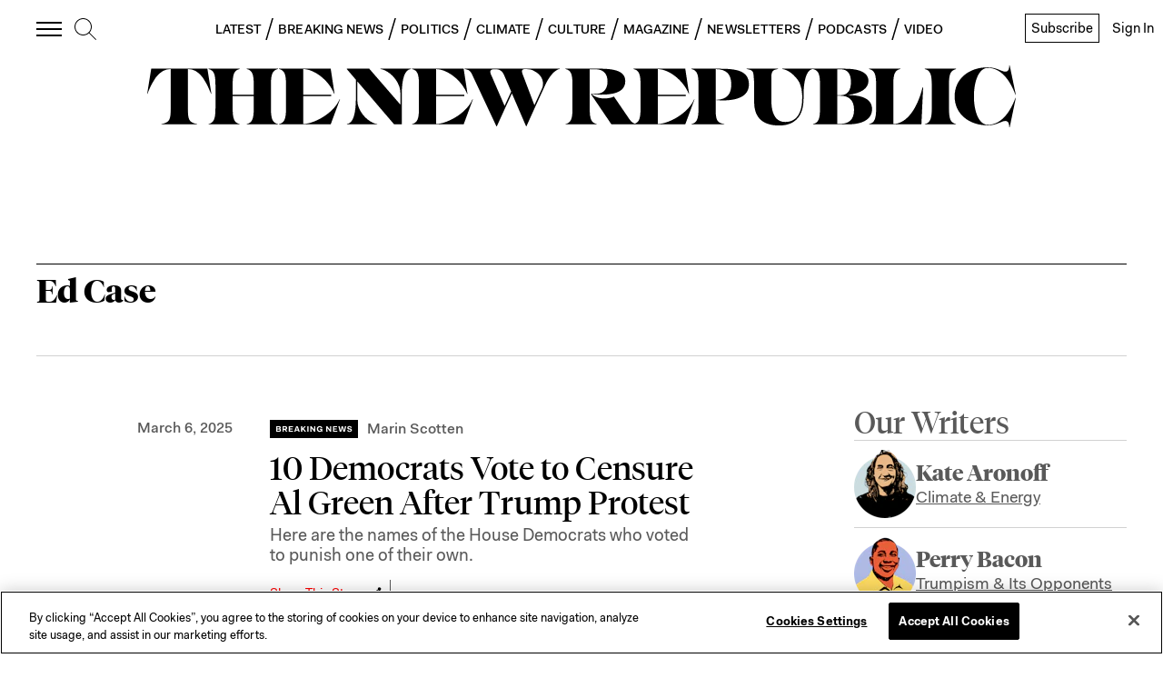

--- FILE ---
content_type: application/javascript
request_url: https://prism.app-us1.com/?a=612910576&u=https%3A%2F%2Fnewrepublic.com%2Ftags%2Fed-case
body_size: 123
content:
window.visitorGlobalObject=window.visitorGlobalObject||window.prismGlobalObject;window.visitorGlobalObject.setVisitorId('78be0a4d-0f09-4699-9eeb-6a1134ca1fc6', '612910576');window.visitorGlobalObject.setWhitelistedServices('tracking', '612910576');